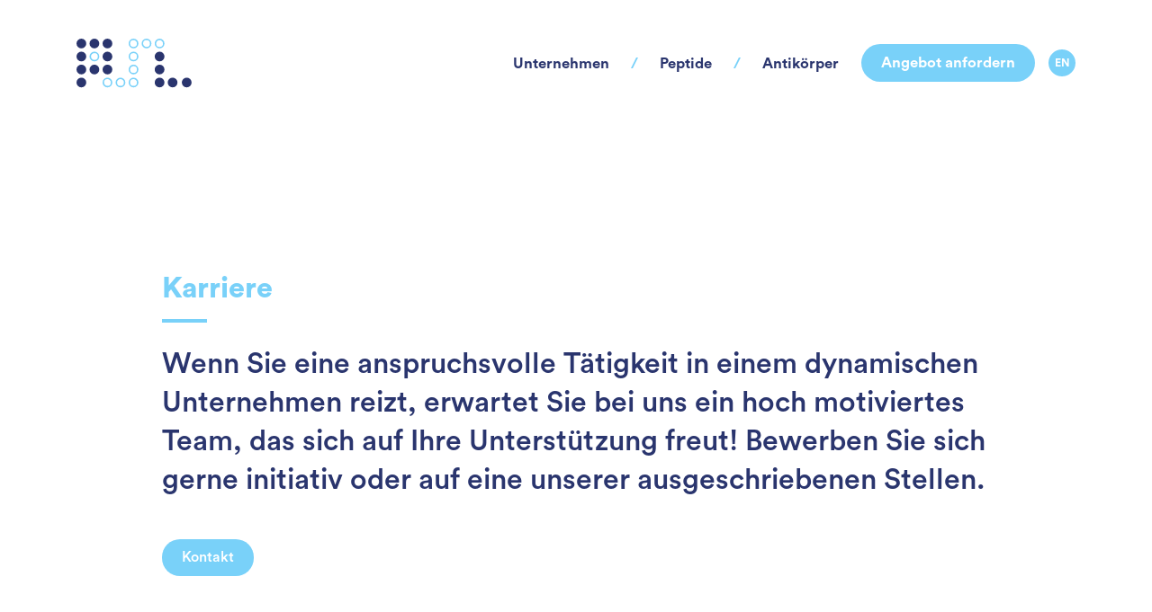

--- FILE ---
content_type: text/html; charset=UTF-8
request_url: https://www.peptid.de/karriere
body_size: 4986
content:
<!DOCTYPE html><html lang="de">
<!--
This website is powered by Neos, the Open Source Content Application Platform licensed under the GNU/GPL.
Neos is based on Flow, a powerful PHP application framework licensed under the MIT license.

More information and contribution opportunities at https://www.neos.io
-->
<head><meta charset="UTF-8" />
			<meta charset="utf-8">
			<meta http-equiv="x-ua-compatible" content="ie=edge">
			<meta name="viewport" content="width=device-width, initial-scale=1, shrink-to-fit=no">

			<link rel="apple-touch-icon" sizes="180x180" href="https://www.peptid.de/_Resources/Static/Packages/Uneo.Psl.Site/Images/Favicons/apple-touch-icon.png">
			<link rel="icon" type="image/png" sizes="32x32" href="https://www.peptid.de/_Resources/Static/Packages/Uneo.Psl.Site/Images/Favicons/favicon-32x32.png">
			<link rel="icon" type="image/png" sizes="16x16" href="https://www.peptid.de/_Resources/Static/Packages/Uneo.Psl.Site/Images/Favicons/favicon-16x16.png">
			<link rel="manifest" href="https://www.peptid.de/_Resources/Static/Packages/Uneo.Psl.Site/Images/Favicons/site.webmanifest">
			<link rel="mask-icon" href="https://www.peptid.de/_Resources/Static/Packages/Uneo.Psl.Site/Images/Favicons/safari-pinned-tab.svg" color="#79d1f9">
			<meta name="msapplication-TileColor" content="#ffffff">
			<meta name="theme-color" content="#ffffff">

			<link rel="stylesheet" href="https://www.peptid.de/_Resources/Static/Packages/Uneo.Psl.Site/Styles/Main.css" media="all" />
		
		<title>Karriere - PSL</title><meta name="robots" content="index,follow" /><link rel="canonical" href="https://www.peptid.de/karriere" /><link rel="alternate" hreflang="en-US" href="https://www.peptid.de/en/career" /><link rel="alternate" hreflang="x-default" href="https://www.peptid.de/karriere" /><link rel="alternate" hreflang="de" href="https://www.peptid.de/karriere" /><meta name="twitter:card" content="summary" /><meta name="twitter:title" content="Karriere" /><meta name="twitter:url" content="https://www.peptid.de/karriere" /><meta property="og:type" content="website" /><meta property="og:title" content="Karriere" /><meta property="og:site_name" content="Home" /><meta property="og:locale" content="de" /><meta property="og:url" content="https://www.peptid.de/karriere" /><script type="application/ld+json">{"@context":"http:\/\/schema.org","@type":"BreadcrumbList","itemListElement":[{"@type":"ListItem","position":1,"name":"Home","item":"https:\/\/www.peptid.de\/"},{"@type":"ListItem","position":2,"name":"Karriere","item":"https:\/\/www.peptid.de\/karriere"}]}</script></head><body class>
		
			<nav class="navigation" id="navigation">
				<div class="container h-100">
					<div class="row h-100">
						<div class="col-3 col-md-1 d-flex">
							<a href="/" class="align-self-center" style="z-index: 9;">
								<img class="navigation__signet" src="https://www.peptid.de/_Resources/Static/Packages/Uneo.Psl.Site/Images/psl__signet--blue.svg" alt="PSL">
							</a>
						</div>
						<div class="col-9 col-md-11 text-right d-flex justify-content-end">
							

<span class="navigation__hamburger align-self-center">
	<svg viewBox="0 0 18 15">
		<path fill="#79D1F9" d="M18,1.484c0,0.82-0.665,1.484-1.484,1.484H1.484C0.665,2.969,0,2.304,0,1.484l0,0C0,0.665,0.665,0,1.484,0 h15.031C17.335,0,18,0.665,18,1.484L18,1.484z"/>
		<path fill="#79D1F9" d="M18,7.516C18,8.335,17.335,9,16.516,9H1.484C0.665,9,0,8.335,0,7.516l0,0c0-0.82,0.665-1.484,1.484-1.484 h15.031C17.335,6.031,18,6.696,18,7.516L18,7.516z"/>
		<path fill="#79D1F9" d="M18,13.516C18,14.335,17.335,15,16.516,15H1.484C0.665,15,0,14.335,0,13.516l0,0 c0-0.82,0.665-1.484,1.484-1.484h15.031C17.335,12.031,18,12.696,18,13.516L18,13.516z"/>
	</svg>
</span>

<ul class="navigation__items navigation__items--default align-self-center">
	
		<li>
			<a class="normal" href="/unternehmen">Unternehmen</a>
		</li>
	
		<li>
			<a class="normal" href="/peptide">Peptide</a>
		</li>
	
		<li>
			<a class="normal" href="/antikorper">Antikörper</a>
		</li>
	
</ul>

<a class="navigation__callToAction button floatingFormTrigger align-self-center" href="#angebot">
	Angebot anfordern
</a>

<div class="navigation__items--mobileWrapper">
	<ul class="navigation__items navigation__items--mobile">
		
			<li>
				<a class="normal" href="/unternehmen">Unternehmen</a>
			</li>
		
			<li>
				<a class="normal" href="/peptide">Peptide</a>
			</li>
		
			<li>
				<a class="normal" href="/antikorper">Antikörper</a>
			</li>
		
		<span class="navigation__mobileClose button">
			Schließen
		</span>
	</ul>
</div>

							

<ul class="navigation__languages align-self-center">
	
		<li class="current">
			
					<a href="/karriere">
						<span class="navigation__languages__label">
							
	German

						</span>
						<span class="navigation__languages__shortLabel">
							DE
							
						</span>
					</a>
				
		</li>
	
		<li class="normal">
			
					<a href="/en/career">
						<span class="navigation__languages__label">
							
	English

						</span>
						<span class="navigation__languages__shortLabel">
							
							EN
						</span>
					</a>
				
		</li>
	
</ul>



						</div>
					</div>
				</div>
			</nav>

			<div class="neos-contentcollection">


<div class="container mt-8 mb-8">
	<div class="row">
		<div class="col-md-10 offset-md-1">
			
				<h2 class="typo--size--xl typo--weight--black typo--color--blue-light slideUp">Karriere</h2>
				<hr class="line line--color--blue-light slideUp delay1">
			
			<p class="typo--size--xl typo--weight--medium typo--color--blue-dark slideUp delay1">Wenn Sie eine anspruchsvolle Tätigkeit in einem dynamischen Unternehmen reizt, erwartet Sie bei uns ein hoch motiviertes Team, das sich auf Ihre Unterstützung freut! Bewerben Sie sich gerne initiativ oder auf eine unserer ausgeschriebenen Stellen.</p>
			
					
						<a class="button d-inline-block mt-4 slideUp delay2" href=" mailto:bewerbung@peptid.de"><span>Kontakt</span></a>
					
				
		</div>
	</div>
</div></div>

			<div class="floatingForm floatingForm--contact h-100">

				<div class="floatingForm__content">

					<div class="floatingForm__close">
						×
					</div>
					<div class="d-flex h-100">
						<div class="container align-self-start pt-6 pb-6">
							<div class="row mb-4">
								<div class="col-md-6 offset-md-1">
									<p class="typo--size--xl typo--weight--black typo--color--blue-light">
										Kontakt
									</p>
									<hr class="line line--color--blue-dark">
								</div>
							</div>

							<div class="row mb-4">
								<div class="col-md-4 offset-md-1">
									<p class="typo--color--gray typo--weight--bold typo--size--regular"><span class="typo--color--blue-dark">PSL Peptide Specialty Laboratories GmbH</span><br>
									Im Neuenheimer Feld 515<br>
									D-69120 Heidelberg</p>
									<hr class="line line--color--blue-dark">
								</div>
								<div class="col">
									<table class="typo--color--gray typo--weight--bold typo--size--regular">
										<tr>
											<td class="pr-4">
												Telefon
											</td>
											<td>
												<a href="tel:+496221889612">+49 (0) 6221 889612</a>
											</td>
										</tr>
										<tr>
											<td>Fax</td>
											<td>
												<a href="fax:+496221889613">+49 (0) 6221 889613</a>
											</td>
										</tr>
										<tr>
											<td>E-Mail</td>
											<td>
												<a href="mailto:info@peptid.de">info@peptid.de</a>
											</td>
										</tr>
									</table>
								</div>
							</div>

							<div class="floatingForm__form">
								<div class="row">
									<div class="col-md-10 offset-md-1">
										<form>
											<div class="row mt-4">
												<div class="col">
													<input name="contact_name" data-validation="1" type="text" placeholder="Name *">
												</div>
											</div>
											<div class="row mt-4">
												<div class="col">
													<input name="contact_phone" type="text" placeholder="Telefonnummer">
												</div>
												<div class="col">
													<input name="contact_email" data-validation="1" type="email" placeholder="E-Mail Adresse *">
												</div>
											</div>
											<div class="row mt-5">
												<div class="col-12 col-lg-4">
													<!-- @todo auswahl -->
													<div class="form-check form-check-inline">
														<input name="contact_reason" type="radio" id="general_information" value="General Information">
														<label class="form-check-label pl-1" for="general_information">Allgemeine Information</label>
													</div>
												</div>
												<div class="col-12 col-lg-4">
													<div class="form-check form-check-inline pl-0 pl-lg-4">
														<input name="contact_reason" type="radio" id="callback_request" value="Callback Request">
														<label class="form-check-label pl-1" for="callback_request">Bitte um Rückruf</label>
													</div>
												</div>
												<div class="col-12 col-lg-4">
													<div class="form-check form-check-inline pl-0 pl-lg-4">
														<input name="contact_reason" type="radio" id="consultation" value="Consultation">
														<label class="form-check-label pl-1" for="consultation">Beratung</label>
													</div>
												</div>
											</div>
											<div class="row mt-5">
												<div class="col">
													<textarea name="message" class="form-control" rows="4" placeholder="Ihre Nachricht"></textarea>
												</div>
											</div>

											<div class="row mt-5">
												<div class="col-12 col-md-10">
													
															<p class="typo--size--s typo--weight--medium typo--color--gray m-0">Mit Klick auf den Senden-Button willige ich ein, dass die PSL GmbH meine angegebenen Daten zum Zweck der Kontaktaufnahme mit mir gemäß Art. 6 Abs. 1 a) Datenschutzgrundverordnung (DSGVO) verarbeitet. Die Daten werden solange gespeichert, wie sie für den genannten Zweck bzw. gesetzliche Aufbewahrungsfristen benötigt werden. Mir stehen die Betroffenenrechte der DSGVO zu, insbesondere auf Auskunft, Berichtigung, Löschung und Widerspruch. Ich bestätige, dass ich 16 Jahre oder älter bin. Ich kann die Einwilligung jederzeit mit Wirkung für die Zukunft widerrufen. Weitere Informationen zum Thema <a target="_blank" href="/datenschutz">Datenschutz</a>.</p>
														
												</div>
											</div>

											<div class="row mt-5">
												<div class="col">
													<button type="submit" class="button floatingForm__send">
														Senden
													</button>
												</div>
											</div>
										</form>
									</div>
								</div>
							</div>
							<div class="floatingForm__success">
								<div class="row mt-6">
									<div class="col-md-6 offset-md-2">
										<p class="typo--size--xl typo--weight--black typo--color--blue-light">
											Vielen Dank
										</p>
										<hr class="line line--color--blue-dark">
										<p class="typo--size--l typo--weight--bold typo--color--gray">
											Wir haben Ihre Nachricht erhalten und melden uns in Kürze bei Ihnen.
										</p>
									</div>
								</div>
							</div>
						</div>
					</div>
				</div>
			</div>

			<div class="floatingForm floatingForm--offerRequest h-100">

				<div class="floatingForm__content">

					<div class="floatingForm__close">
						×
					</div>
					<div class="d-flex h-100">
						<div class="container align-self-start pt-6 pb-6">
							<div class="row mb-5">
								<div class="col-md-11 offset-md-1">
									<p class="typo--size--xl typo--weight--black typo--color--blue-light">
										Angebot anfordern
									</p>
									<hr class="line line--color--blue-dark">
								</div>
							</div>

							<div class="row mb-4">
								<div class="col-md-4 offset-md-1">
									<p class="typo--color--gray typo--weight--bold typo--size--regular"><span class="typo--color--blue-dark">PSL Peptide Specialty Laboratories GmbH</span><br>
									Im Neuenheimer Feld 515<br>
									D-69120 Heidelberg</p>
									<hr class="line line--color--blue-dark">
								</div>
								<div class="col">
									<table class="typo--color--gray typo--weight--bold typo--size--regular">
										<tr>
											<td class="pr-4">
												Telefon
											</td>
											<td>
												<a href="tel:+496221889612">+49 (0) 6221 889612</a>
											</td>
										</tr>
										<tr>
											<td>Fax</td>
											<td>
												<a href="fax:+496221889613">+49 (0) 6221 889613</a>
											</td>
										</tr>
										<tr>
											<td>E-Mail</td>
											<td>
												<a href="mailto:info@peptid.de">info@peptid.de</a>
											</td>
										</tr>
									</table>
								</div>
							</div>

							<div class="floatingForm__form">
								<div class="row">
									<div class="col">
										<form>
											<div class="row mt-4">
												<div class="col-md-5 offset-md-1 mb-3">
													<div class="row">
														<div class="col">
															<p class="typo--size--ml typo--weight--black typo--color--blue-dark">
																Peptid
															</p>
														</div>
													</div>

													<div class="floatingForm--offerRequest__peptide" id="floatingForm--offerRequest__peptide">

														<div class="row mt-4">
															<div class="col">
																<input name="peptide_name" type="text" placeholder="Peptid Name">
															</div>
														</div>
														<div class="row mt-5">
															<div class="col">
																<textarea name="peptide_sequence" data-validation="1" class="form-control" id="exampleFormControlTextarea1" rows="3" placeholder="Sequenz *"></textarea>
															</div>
														</div>
														
														<div class="row mt-4">
															<div class="col">
																<label>
																	Maßstab
																</label>
																<select name="peptide_synthesis_scale" class="form-control">
																	<option value="">Bitte wählen</option>
																	<option value="1-2 mg">1-2 mg</option>
																	<option value="2-3 mg">2-3 mg</option>
																	<option value="5 mg">5 mg</option>
																	<option value="10 mg">10 mg</option>
																	<option value="Custom">Eigene (Anmerkungen)</option>
																</select>
															</div>
														</div>


														<div class="row mt-4">
															<div class="col">
																<div class="floatingForm--offerRequest__removePeptide">
																	<span class="button button--color-red button--fontSize-small">
																		Peptid entfernen
																	</span>
																</div>
															</div>
														</div>

													</div>

													<div class="floatingForm--offerRequest__additionalPeptidesPlaceholder"></div>

													<div class="row">
														<div class="col">
															<div class="floatingForm--offerRequest__addPeptide">
																<span class="button button--color-gray button--fontSize-small">Peptid hinzufügen</span>
															</div>
														</div>
													</div>

													<div class="row mt-2">
														<div class="col">
															<textarea name="peptide_comments" class="form-control" id="exampleFormControlTextarea1" rows="3" placeholder="Anmerkungen, Modifizierungen, Konjugationen"></textarea>
														</div>
													</div>

												</div>

												<div class="col-md-4 offset-md-1 mb-3">
													<div class="row">
														<div class="col">
															<p class="typo--size--ml typo--weight--black typo--color--blue-dark">
																Kontakt
															</p>
														</div>
													</div>
													<div class="row mt-4">
														<div class="col">
															<input name="contact_organization" type="text" placeholder="Organisation / Institution">
														</div>
													</div>
													<div class="row mt-4">
														<div class="col">
															<input name="contact_vat_id" type="text" placeholder="USt-IdNr.">
														</div>
													</div>
													<div class="row mt-4">
														<div class="col">
															<input name="contact_contact" data-validation="1" type="text" placeholder="Name / Ansprechpartner *">
														</div>
													</div>
													<div class="row mt-4">
														<div class="col">
															<input name="contact_phone" type="text" placeholder="Telefonnummer">
														</div>
													</div>
													<div class="row mt-4">
														<div class="col">
															<input name="contact_email" data-validation="1" type="email" placeholder="E-Mail Adresse *">
														</div>
													</div>
													<div class="row mt-4">
														<div class="col">
															<input name="contact_street" type="text" placeholder="Straße">
														</div>
														<div class="col">
															<input name="contact_street_number" type="text" placeholder="Hausnummer">
														</div>
													</div>
													<div class="row mt-4">
														<div class="col">
															<input name="contact_zip_code" type="text" placeholder="PLZ">
														</div>
														<div class="col">
															<input name="contact_city" type="text" placeholder="Ort">
														</div>
													</div>
													<div class="row mt-4">
														<div class="col">
															<input name="contact_country" type="text" placeholder="Land">
														</div>
													</div>
												</div>
											</div>

											<div class="row mt-5">
												<div class="col-md-9 offset-md-1">
													
															<p class="typo--size--s typo--weight--medium typo--color--gray m-0">Mit Klick auf den Senden-Button willige ich ein, dass die PSL GmbH meine angegebenen Daten zum Zweck der Kontaktaufnahme mit mir gemäß Art. 6 Abs. 1 a) Datenschutzgrundverordnung (DSGVO) verarbeitet. Die Daten werden solange gespeichert, wie sie für den genannten Zweck bzw. gesetzliche Aufbewahrungsfristen benötigt werden. Mir stehen die Betroffenenrechte der DSGVO zu, insbesondere auf Auskunft, Berichtigung, Löschung und Widerspruch. Ich bestätige, dass ich 16 Jahre oder älter bin. Ich kann die Einwilligung jederzeit mit Wirkung für die Zukunft widerrufen. Weitere Informationen zum Thema <a target="_blank" href="/datenschutz">Datenschutz</a>.</p>
														
												</div>
											</div>

											<div class="row mt-5">
												<div class="col-md-11 offset-md-1">
													<button type="submit" class="button floatingForm__send">
														Senden
													</button>
												</div>
											</div>
										</form>
									</div>
								</div>
							</div>

							<div class="floatingForm__success">
								<div class="row mt-6">
									<div class="col-md-6 offset-md-1">
										<p class="typo--size--xl typo--weight--black typo--color--blue-light">
											Vielen Dank
										</p>
										<hr class="line line--color--blue-dark">
										<p class="typo--size--l typo--weight--bold typo--color--gray">
											Wir haben Ihre Anfrage erhalten und melden uns in Kürze bei Ihnen.
										</p>
									</div>
								</div>
							</div>
						</div>
					</div>

				</div>

			</div>

			<footer class="navigation navigation--footer">
				<div class="container h-100">
					<div class="row h-100">
						<div class="col-12 col-md-2 d-flex">
							<a href="/" class="align-self-center">
								<img class="navigation__signet" src="https://www.peptid.de/_Resources/Static/Packages/Uneo.Psl.Site/Images/psl__signet--blue.svg" alt="PSL Signet">
							</a>
						</div>
						<div class="col-12 col-md-10 text-right align-self-center">

							
									<ul class="navigation__items">
										<li>
											<a href="/karriere">Karriere</a>
										</li>
										<li>
											<a href="#kontakt">Kontakt</span>
										</li>
										<li>
											<a href="/impressum">Impressum</a>
										</li>
										<li>
											<a href="/datenschutz">Datenschutz</a>
										</li>
									</ul>
									<a class="navigation__callToAction button" href="#angebot">Angebot anfordern</a>
								
							
						</div>
					</div>
				</div>
			</footer>
		
			
					<script src="https://www.peptid.de/_Resources/Static/Packages/Uneo.Psl.Site/JavaScript/Main.min.js"></script>
				
		<script data-neos-node="/sites/uneo-psl-site/node-n6wfaes95b7tf@live;language=de" src="https://www.peptid.de/_Resources/Static/Packages/Neos.Neos/JavaScript/LastVisitedNode.js" async></script></body></html>

--- FILE ---
content_type: image/svg+xml
request_url: https://www.peptid.de/_Resources/Static/Packages/Uneo.Psl.Site/Images/psl__signet--blue.svg
body_size: 2940
content:
<?xml version="1.0" encoding="UTF-8"?>
<svg width="107px" height="46px" viewBox="0 0 107 46" version="1.1" xmlns="http://www.w3.org/2000/svg" xmlns:xlink="http://www.w3.org/1999/xlink">
    <!-- Generator: Sketch 63.1 (92452) - https://sketch.com -->
    <title>Group</title>
    <desc>Created with Sketch.</desc>
    <g id="Welcome" stroke="none" stroke-width="1" fill="none" fill-rule="evenodd">
        <g id="Start-Revision-2-Copy-2" transform="translate(-141.000000, -49.000000)">
            <g id="Group" transform="translate(141.000000, 49.000000)">
                <circle id="Oval" fill="#2A356E" cx="4.536" cy="4.536" r="4.536"></circle>
                <circle id="Oval" fill="#2A356E" cx="4.536" cy="16.632" r="4.536"></circle>
                <circle id="Oval" fill="#2A356E" cx="4.536" cy="28.728" r="4.536"></circle>
                <circle id="Oval" fill="#2A356E" cx="4.536" cy="40.824" r="4.536"></circle>
                <circle id="Oval" fill="#2A356E" cx="16.632" cy="4.536" r="4.536"></circle>
                <circle id="Oval" fill="#2A356E" cx="28.728" cy="4.536" r="4.536"></circle>
                <circle id="Oval" fill="#2A356E" cx="28.728" cy="16.632" r="4.536"></circle>
                <circle id="Oval" fill="#2A356E" cx="28.728" cy="28.728" r="4.536"></circle>
                <circle id="Oval" fill="#2A356E" cx="16.632" cy="28.728" r="4.536"></circle>
                <circle id="Oval" fill="#2A356E" cx="77.112" cy="16.632" r="4.536"></circle>
                <circle id="Oval" fill="#2A356E" cx="77.112" cy="28.728" r="4.536"></circle>
                <circle id="Oval" fill="#2A356E" cx="77.112" cy="40.824" r="4.536"></circle>
                <circle id="Oval" fill="#2A356E" cx="89.208" cy="40.824" r="4.536"></circle>
                <circle id="Oval" fill="#2A356E" cx="102.312" cy="40.824" r="4.536"></circle>
                <circle id="Oval" stroke="#79D1F9" stroke-width="1.35328605" cx="52.92" cy="4.536" r="3.85935698"></circle>
                <circle id="Oval" stroke="#79D1F9" stroke-width="1.35328605" cx="16.632" cy="16.632" r="3.85935698"></circle>
                <circle id="Oval" stroke="#79D1F9" stroke-width="1.35328605" cx="65.016" cy="4.536" r="3.85935698"></circle>
                <circle id="Oval" stroke="#79D1F9" stroke-width="1.35328605" cx="77.112" cy="4.536" r="3.85935698"></circle>
                <circle id="Oval" stroke="#79D1F9" stroke-width="1.35328605" cx="28.728" cy="40.824" r="3.85935698"></circle>
                <circle id="Oval" stroke="#79D1F9" stroke-width="1.35328605" cx="40.824" cy="40.824" r="3.85935698"></circle>
                <circle id="Oval" stroke="#79D1F9" stroke-width="1.35328605" cx="52.92" cy="40.824" r="3.85935698"></circle>
                <circle id="Oval" stroke="#79D1F9" stroke-width="1.35328605" cx="52.92" cy="28.728" r="3.85935698"></circle>
                <circle id="Oval" stroke="#79D1F9" stroke-width="1.35328605" cx="52.92" cy="16.632" r="3.85935698"></circle>
            </g>
        </g>
    </g>
</svg>